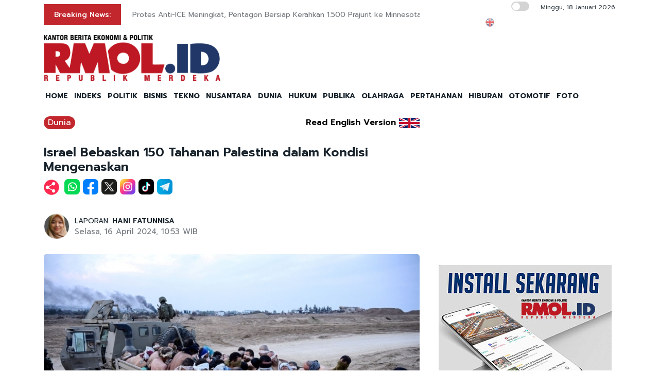

--- FILE ---
content_type: text/html; charset=UTF-8
request_url: https://rmol.id/dunia/read/2024/04/16/616929/israel-bebaskan-150-tahanan-palestina-dalam-kondisi-memilukan
body_size: 13759
content:
<!DOCTYPE html>
<html lang="id-ID">

<head>
	<title>Israel Bebaskan 150 Tahanan Palestina dalam Kondisi Mengenaskan</title>
	<!-- META -->
	<meta charset="utf-8">
	<meta name="viewport" content="width=device-width, initial-scale=1, shrink-to-fit=no">
	<meta name="description" content="Sebanyak 150 tahanan Palestina telah dibebaskan oleh Israel pada Senin (15/4). Namun kondisi mereka cukup memprihatinkan, dipenuhi luka bekas penganiayaan." />
	<meta name="news_keywords" content="Palestina, Israel, Gaza, UNRWA" />
	<meta name="robots" content="index,follow" />
	<meta name="googlebot-news" content="index,follow" />
	<meta name="googlebot" content="index,follow" />
	<meta name="google-site-verification" content="Xt1EiOiWJ2BHtqbhiwMcNKcxDAvhe4vcmgpdp0tnVjw" />
	<meta name="theme-color" content="#000" />
	<meta name="facebook-domain-verification" content="4dl7jmlorcs3ftj26hw4slh0mq5583" />
	<link rel="canonical" href="https://rmol.id/dunia/read/2024/04/16/616929/israel-bebaskan-150-tahanan-palestina-dalam-kondisi-mengenaskan" />
	<meta property="og:site_name" content="Rmol.id" />
			<link rel="amphtml" href="https://rmol.id/amp/2024/04/16/616929/israel-bebaskan-150-tahanan-palestina-dalam-kondisi-mengenaskan">				<meta property="og:type" content="article" />
			<meta property="og:title" content="Israel Bebaskan 150 Tahanan Palestina dalam Kondisi Mengenaskan" />
			<meta property="og:image" content="https://rmol.id/images/berita/normal/2024/04/59423_10554516042024_cdn4.premiumread(3).jpeg" />
			<meta property="og:image:type" content="image/jpeg" />
			<meta property="og:description" content="Sebanyak 150 tahanan Palestina telah dibebaskan oleh Israel pada Senin (15/4). Namun kondisi mereka cukup memprihatinkan, dipenuhi luka bekas penganiayaan." />
			<meta property="og:url" content="https://rmol.id/dunia/read/2024/04/16/616929/israel-bebaskan-150-tahanan-palestina-dalam-kondisi-mengenaskan" />
			<meta name="twitter:card" content="summary_large_image" />
			<meta name="twitter:description" content="Sebanyak 150 tahanan Palestina telah dibebaskan oleh Israel pada Senin (15/4). Namun kondisi mereka cukup memprihatinkan, dipenuhi luka bekas penganiayaan." />
			<meta name="twitter:image" content="https://rmol.id/images/berita/normal/2024/04/59423_10554516042024_cdn4.premiumread(3).jpeg" />
			<meta name="twitter:image:src" content="https://rmol.id/images/berita/normal/2024/04/59423_10554516042024_cdn4.premiumread(3).jpeg" />
			<meta name="twitter:title" content="Israel Bebaskan 150 Tahanan Palestina dalam Kondisi Mengenaskan" />
			<link rel="image_src" href="https://rmol.id/images/berita/normal/2024/04/59423_10554516042024_cdn4.premiumread(3).jpeg" />
	<!--::::: FAVICON ICON :::::::-->
	<link rel="icon" type="image/png" href="https://rmol.id/v4_assets/img/site/rmol-icon-72.png" />
	<!--::::: ALL CSS FILES :::::::-->
	<link rel="stylesheet" href="https://rmol.id/v4_assets/css/plugins/bootstrap.min.css">
	<link rel="stylesheet" href="https://rmol.id/v4_assets/css/plugins/animate.min.css">
		<!-- <link rel="stylesheet" href="https://rmol.id/v4_assets/css/plugins/fontawesome.css"> -->
	<script src="https://kit.fontawesome.com/e0c26a60ba.js" crossorigin="anonymous"></script>
	<link rel="stylesheet" href="https://rmol.id/v4_assets/css/plugins/modal-video.min.css">
	<link rel="stylesheet" href="https://rmol.id/v4_assets/css/plugins/owl.carousel.css">
	<link rel="stylesheet" href="https://rmol.id/v4_assets/css/plugins/slick.css">
	<link rel="stylesheet" href="https://rmol.id/v4_assets/css/plugins/stellarnav.css">
	<link rel="stylesheet" href="https://rmol.id/v4_assets/css/theme.css?v=777">
	<link rel="stylesheet" href="https://rmol.id/v4_assets/css/custom.css?v=777">
	<link rel="stylesheet" href="https://rmol.id/v4_assets/css/custom-dark.css?v=777">

	<link rel="stylesheet" href="https://rmol.id/v4_assets/js/countdown/css/jquery.countdown.css?v=777">
	<link rel="preconnect" href="https://fonts.gstatic.com">
	<link href="https://fonts.googleapis.com/css2?family=Prompt:ital,wght@0,400;0,500;0,600;0,700;1,400;1,500;1,600;1,700&display=swap" rel="stylesheet">
	<!-- For Comment Moderation -->


<!-- Start GA4 -->
<!-- Google tag (gtag.js) -->
<script async src="https://www.googletagmanager.com/gtag/js?id=G-RHBRVB1B8X"></script>
<script>
  window.dataLayer = window.dataLayer || [];
  function gtag(){dataLayer.push(arguments);}
  gtag('js', new Date());

  gtag('config', 'G-RHBRVB1B8X');
</script>
<!-- End GA4 -->

<!-- Google tag (gtag.js) -->
<script async src="https://www.googletagmanager.com/gtag/js?id=UA-140318307-1"></script>
<script>
  window.dataLayer = window.dataLayer || [];
  function gtag(){dataLayer.push(arguments);}
  gtag('js', new Date());

  gtag('config', 'UA-140318307-1');
</script>

<!-- End Google tag (gtag.js) -->


<meta name="yandex-verification" content="0c4aa58767da1cc0" />
<meta name="p:domain_verify" content="9aec0d864baac6bc60480935339b6bfe"/></head>

<body class="">
	<!--::::: PRELOADER START :::::::-->
	<!--<div class="preloader">
		<div>
			<div class="nb-spinner"></div>
		</div>
	</div>-->
	<!--::::: PRELOADER END :::::::-->
	<!--::::: SEARCH FORM START:::::::-->
	<div class="searching">
		<div class="container">
			<div class="row">
				<div class="col-8 text-center m-auto">
					<div class="v1search_form">
						<form action="https://rmol.id/search" method="post">
							<input type="text" name="keyword" placeholder="Search Here...">
							<button type="submit" class="cbtn1">Search</button>
						</form>
					</div>
				</div>
			</div>
		</div>
		<div class="close_btn"><i class="fa-solid fa-xmark"></i></div>
	</div>
	<!--:::::SEARCH FORM END :::::::-->
	<!--::::: TOP BAR START :::::::-->
	<div class="topbar white_bg" id="top">
		<div class="container">
			<div class="row">
				<div class="col-md-6 col-lg-8 align-self-center">
					<div class="trancarousel_area ">
						<p class="trand">Breaking News:</p>
						<div class="trancarousel owl-carousel nav_style1">
															<div class="trancarousel_item">
									<p><a href="https://rmol.id/dunia/read/2026/01/18/694223/protes-anti-ice-meningkat-pentagon-bersiap-kerahkan-1-500-prajurit-ke-minnesota">Protes Anti-ICE Meningkat, Pentagon Bersiap Kerahkan 1.500 Prajurit ke Minnesota</a></p>
								</div>
															<div class="trancarousel_item">
									<p><a href="https://rmol.id/read/2026/01/18/694222/polda-sulsel-kerahkan-pasukan-cari-pesawat-atr-400">Polda Sulsel Kerahkan Pasukan Cari Pesawat ATR 400</a></p>
								</div>
															<div class="trancarousel_item">
									<p><a href="https://rmol.id/hukum/read/2026/01/18/694221/heri-sudarmanto-beli-toyota-innova-zenix-pakai-duit-hasil-meras">Heri Sudarmanto Beli Toyota Innova Zenix Pakai Duit Hasil Meras</a></p>
								</div>
															<div class="trancarousel_item">
									<p><a href="https://rmol.id/nusantara/read/2026/01/18/694220/bni-raih-penghargaan-hari-desa-nasional-2026">BNI Raih Penghargaan Hari Desa Nasional 2026</a></p>
								</div>
															<div class="trancarousel_item">
									<p><a href="https://rmol.id/dunia/read/2026/01/18/694219/penjara-guatemala-dikuasai-napi-46-orang-disandera">Penjara Guatemala Dikuasai Napi, 46 Orang Disandera</a></p>
								</div>
													</div>
					</div>
				</div>
				<div class="col-md-6 col-lg-4 align-self-center">
					<div class="top_date_social text-right">
						<div class="paper_date ">
							<p>
																	<input type="checkbox" id="night-mode-toggle" class="night-mode-checkbox">
									<label for="night-mode-toggle" class="night-mode-label"></label>
									<button id="darkmode" type="button" class="button-default button-theme-desktop" onclick="toggleDark()">
										<span id="night" class="material-icons"><i class="fa-solid fa-moon"></i></span>
										<span id="light" class="material-icons"><i class="fa-solid fa-sun"></i></span>
									</button>
																Minggu, 18 Januari 2026							</p>
						</div>
						<div class="social1 ">
							<ul class="inline">
																	<li><a href="https://rmol-id.translate.goog/read/2024/04/16/616929/israel-bebaskan-150-tahanan-palestina-dalam-kondisi-mengenaskan?_x_tr_sl=id&_x_tr_tl=en&_x_tr_hl=en&_x_tr_pto=wapp" target="_blank"><img alt="Translate Berita Bahasa Inggris" title="Translate Berita Bahasa Inggris" src="https://rmol.id/v4_assets/img/icon/en-flag5.png"></a></li>
																<li><a href="https://www.facebook.com/KantorBeritaPolitikRMOL" target="_blank"><i class="fab fa-facebook"></i></a></li>
								<li><a href="https://www.instagram.com/rmol.id/" target="_blank"><i class="fab fa-instagram"></i></a></li>
								<li><a href="https://x.com/RMOL_id" target="_blank"><i class="fa-solid fa-x"></i></a></li>
								<li><a href="https://www.tiktok.com/@rmol.id" target="_blank"><i class="fa-brands fa-tiktok"></i></a></li>
								<li><a href="#" target="_blank"><i class="fab fa-youtube"></i></a></li>
								<li><a href="https://whatsapp.com/channel/0029VaHnTiBEwEjmlKAWkZ1e" target="_blank"><i class="fa-brands fa-whatsapp"></i></a></li>
								<li><a href="https://www.linkedin.com/company/19170572" target="_blank"><i class="fab fa-linkedin"></i></a></li>
								<li><a href="https://play.google.com/store/apps/details?id=id.rmol" target="_blank"><i class="fab fa-android"></i></a></li>
								<li><a href="https://apps.apple.com/us/app/rmol-id-republik-merdeka/id6468551512" target="_blank"><i class="fab fa-apple"></i></a></li>
							</ul>
						</div>
					</div>
				</div>
			</div>
		</div>
	</div>
	<!--::::: TOP BAR END :::::::-->
	<div class="border_black"></div>
		<!--::::: Logo and Header Top Visible on Desktop  :::::::-->
	<div class="logo_area dark-2 d-none d-sm-block white_bg">
		<div class="container">
			<div class="row">
				<div class="col-lg-4 align-self-center">
					<div class="logo"><a href="https://rmol.id/"><img id="main-logo" src="https://dashboard.rmol.id/assets/images/logo/08414905012026_04412501092025_berita-ekonomi-politik-terbaru.png" alt="rmol.id logo"></a></div>
					<div hidden class="dark-logo"><img hidden id="dark-logo" src="https://dashboard.rmol.id/assets/images/logo/07475918012025_logo-for-dark.png"></a></div>
					<div hidden class="light-logo"><img hidden id="light-logo" src="https://dashboard.rmol.id/assets/images/logo/08414905012026_04412501092025_berita-ekonomi-politik-terbaru.png"></a></div>
				</div>
				<div class="col-lg-8 align-right "><!-- Header Ad Desktop -->
					<div class="banner1">
											</div>
				</div>
			</div>
		</div>
	</div>
	<!--::::: LOGO AREA END :::::::-->
	<!--::::: MENU AREA START  :::::::-->
	<div class="main-menu" id="header">
		<!--<a href="#top" class="up_btn up_btn1"><i class="far fa-chevron-double-up"></i></a>-->
		<div class="main-nav clearfix is-ts-sticky">
			<div class="container">
				<div class="row justify-content-between">

					<div class="col-12 col-lg-12">
						<div class="logo d-sm-none">
							<a href="https://rmol.id/"><img id="main-logo-mobile" src="https://dashboard.rmol.id/assets/images/logo/08414905012026_04412501092025_berita-ekonomi-politik-terbaru.png" alt="rmol.id logo"></a>
						</div> <!-- Show XS -->

						<div class="menu_right">
															<div class="d-sm-none">
									<input type="checkbox" id="night-mode-toggle-mobile" class="night-mode-checkbox">
									<label for="night-mode-toggle-mobile" class="night-mode-label"></label>
									<button id="themeButton" class="button-default button-theme" type="button" onclick="toggleDark()"><i class="fa-solid fa-moon"></i></button>
								</div>
														<div class="newsprk_nav stellarnav">
								<ul id="newsprk_menu">
									<li><a href="https://rmol.id/">HOME</a></li>
									<li><a href="https://rmol.id/indeksberita">INDEKS</a></li>
																			<li><a href="https://rmol.id/rubrik/politik">POLITIK</a></li>
																			<li><a href="https://rmol.id/rubrik/bisnis">BISNIS</a></li>
																			<li><a href="https://rmol.id/rubrik/tekno">TEKNO</a></li>
																			<li><a href="https://rmol.id/rubrik/nusantara">NUSANTARA</a></li>
																			<li><a href="https://rmol.id/rubrik/dunia">DUNIA</a></li>
																			<li><a href="https://rmol.id/rubrik/hukum">HUKUM</a></li>
																			<li><a href="https://rmol.id/rubrik/publika">PUBLIKA</a></li>
																			<li><a href="https://rmol.id/rubrik/olahraga">OLAHRAGA</a></li>
																			<li><a href="https://rmol.id/rubrik/pertahanan">PERTAHANAN</a></li>
																			<li><a href="https://rmol.id/rubrik/hiburan">HIBURAN</a></li>
																			<li><a href="https://rmol.id/rubrik/otomotif">OTOMOTIF</a></li>
																		<li><a href="https://rmol.id/foto">FOTO</a></li>
									<li class="search_btn"><i class="fa-solid fa-magnifying-glass"></i></li>
								</ul>
							</div>
						</div>
					</div>
				</div>
			</div>
		</div>
	</div>
	<!--::::: MENU AREA END :::::::-->
	<div class="navbar navbar-shadow d-block d-sm-none ">
		<nav class="navbar-first navbar--scroll">
			<ul class="nav">
				<li class="nav__item"><a href="https://rmol.id/">HOME</a></li>
				<li class="nav__item"><a href="https://rmol.id/indeksberita">INDEKS</a></li>
									<li class="nav__item"><a href="https://rmol.id/rubrik/politik">POLITIK</a></li>
									<li class="nav__item"><a href="https://rmol.id/rubrik/bisnis">BISNIS</a></li>
									<li class="nav__item"><a href="https://rmol.id/rubrik/tekno">TEKNO</a></li>
									<li class="nav__item"><a href="https://rmol.id/rubrik/nusantara">NUSANTARA</a></li>
									<li class="nav__item"><a href="https://rmol.id/rubrik/dunia">DUNIA</a></li>
									<li class="nav__item"><a href="https://rmol.id/rubrik/hukum">HUKUM</a></li>
									<li class="nav__item"><a href="https://rmol.id/rubrik/publika">PUBLIKA</a></li>
									<li class="nav__item"><a href="https://rmol.id/rubrik/olahraga">OLAHRAGA</a></li>
									<li class="nav__item"><a href="https://rmol.id/rubrik/pertahanan">PERTAHANAN</a></li>
									<li class="nav__item"><a href="https://rmol.id/rubrik/hiburan">HIBURAN</a></li>
									<li class="nav__item"><a href="https://rmol.id/rubrik/otomotif">OTOMOTIF</a></li>
								<li class="nav__item"><a href="https://rmol.id/foto">FOTO</a></li>
				<li class="search_btn"><i class="fa-solid fa-magnifying-glass"></i></li>
			</ul>
		</nav>
	</div>

	<!-- Header Ad Mobile -->
	<div class="logo_area d-block d-sm-none white_bg">
		<div class="container">
			<div class="row">
				<div class="col-lg-12 align-right ">
					<div class="banner1">
						<br><div class="banner-300x250 mb10"><script async src="https://pagead2.googlesyndication.com/pagead/js/adsbygoogle.js?client=ca-pub-9478604167568640"
     crossorigin="anonymous"></script>
<!-- RMOL Leaderboard -->
<ins class="adsbygoogle"
     style="display:block"
     data-ad-client="ca-pub-9478604167568640"
     data-ad-slot="5274728580"
     data-ad-format="auto"
     data-full-width-responsive="true"></ins>
<script>
     (adsbygoogle = window.adsbygoogle || []).push({});
</script></div>					</div>
				</div>
			</div>
		</div>
	</div>
	<div class="mb10x">
		<div class="container">
			<div class="row">
				<div class="col-md-6 mb10x d-none d-sm-block"><!-- Top Banner Left -->
									</div>
				<div class="col-md-6 mb10x d-none d-sm-block"><!-- Top Banner Right -->
									</div>
			</div>
		</div>
	</div>
	<div class="mb10x">
		<div class="container">
			<div class="row">
				<div class="col-md-6 mb10x d-none d-sm-block"><!-- WING Side Left -->

									</div>
				<div class="col-md-6 mb10x d-none d-sm-block"><!-- WING Side Right -->

									</div>
			</div>
		</div>
	</div>
<!--::::: ARCHIVE AREA START :::::::-->
<div class="archives post post1 mt20">
    <div class="container">
        <div class="row">
            <div class="col-md-12 col-lg-8">
                                                            <div class="row">
                            <div class="col-3 col-md-8 col-lg-8  align-self-center">
                                <div class="page_category news-title-rubrik">
                                    <h4><a href="https://rmol.id/rubrik/dunia">Dunia</a></h4>
                                </div>
                            </div>
                            <div class="col-9 col-md-4 col-lg-4  d-sm-nonex" style="text-align:right">
                                                                    <span class="translate_text"><a href="https://rmol-id.translate.goog/read/2024/04/16/616929/israel-bebaskan-150-tahanan-palestina-dalam-kondisi-mengenaskan?_x_tr_sl=id&_x_tr_tl=en&_x_tr_hl=en&_x_tr_pto=wapp" target="_blank">Read English Version</a></span>
                                    <a href="https://rmol-id.translate.goog/read/2024/04/16/616929/israel-bebaskan-150-tahanan-palestina-dalam-kondisi-mengenaskan?_x_tr_sl=id&_x_tr_tl=en&_x_tr_hl=en&_x_tr_pto=wapp" target="_blank">
                                        <img class="translate_flag" alt="Translate Berita Bahasa Inggris" title="Translate Berita Bahasa Inggris" src="https://rmol.id/v4_assets/img/site/en-flag.png">
                                    </a>
                                                            </div>
                        </div>
                                        <div class="space-30"></div>
                    <div class="single_post_heading">
                        <h1>Israel Bebaskan 150 Tahanan Palestina dalam Kondisi Mengenaskan</h1>                    </div>
                                            <div class="social1 share-wrap">
                            <ul class="inline">
                                <li class="share-txt"><img class="sharing-button-news" src="https://rmol.id/v4_assets/img/icon/logo-share-rmol-id.png?v=3"></li>
                                <li><a href="https://api.whatsapp.com/send?text=https%3A%2F%2Frmol.id%2Fdunia%2Fread%2F2024%2F04%2F16%2F616929%2Fisrael-bebaskan-150-tahanan-palestina-dalam-kondisi-mengenaskan+Israel+Bebaskan+150+Tahanan+Palestina+dalam+Kondisi+Mengenaskan" target="_blank"><img class="sharing-button-news" src="https://rmol.id/v4_assets/img/icon/whatsapp.png"></a></li>
                                <li><a href="https://www.facebook.com/sharer/sharer.php?u=https%3A%2F%2Frmol.id%2Fdunia%2Fread%2F2024%2F04%2F16%2F616929%2Fisrael-bebaskan-150-tahanan-palestina-dalam-kondisi-mengenaskan" target="_blank"><img class="sharing-button-news" src="https://rmol.id/v4_assets/img/icon/facebook.png"></a></li>
                                <li><a href="https://twitter.com/intent/tweet?url=https%3A%2F%2Frmol.id%2Fdunia%2Fread%2F2024%2F04%2F16%2F616929%2Fisrael-bebaskan-150-tahanan-palestina-dalam-kondisi-mengenaskan&text=Israel+Bebaskan+150+Tahanan+Palestina+dalam+Kondisi+Mengenaskan" target="_blank"><img class="sharing-button-news" src="https://rmol.id/v4_assets/img/icon/x.png"></a></li>
                                <li><a href="https://www.instagram.com/rmol.id/" target="_blank"><img class="sharing-button-news" src="https://rmol.id/v4_assets/img/icon/instagram.png"></a></li>
                                <li><a href="https://www.tiktok.com/@rmol.id" target="_blank"><img class="sharing-button-news" src="https://rmol.id/v4_assets/img/icon/tiktok.png"></a></li>
                                <!-- <li><a href="https://www.youtube.com/channel/UCHnX2SBuwiuHy7kKjQJTohQ" target="_blank"><img class="sharing-button-news" src="https://rmol.id/v4_assets/img/icon/youtube.png"></a></li> -->
                                <li><a href="https://telegram.me/share/url?url=https%3A%2F%2Frmol.id%2Fdunia%2Fread%2F2024%2F04%2F16%2F616929%2Fisrael-bebaskan-150-tahanan-palestina-dalam-kondisi-mengenaskan&text=Israel+Bebaskan+150+Tahanan+Palestina+dalam+Kondisi+Mengenaskan" target="_blank"><img class="sharing-button-news" src="https://rmol.id/v4_assets/img/icon/telegram.png"></a></li>
                            </ul>
                        </div>
                    
                    <div class="space-10"></div>
                    
                    <div class="space-20"></div>
                    <div class="row">
                        <div class="col-md-6 align-self-center">
                                                            <div class="author">
                                    <div class="author_img">
                                        <div class="author_img_wrap">
                                            <img src="https://rmol.id/assets/images/wartawan/0907372356387963.jpg" alt=" LAPORAN: <a href='https://rmol.id/about/hani-fatunnisa-1'>HANI FATUNNISA</a>" />
                                        </div>
                                    </div>
                                     LAPORAN: <a href='https://rmol.id/about/hani-fatunnisa-1'>HANI FATUNNISA</a>                                    <ul>
                                        <li>Selasa, 16 April 2024, 10:53 WIB</li>
                                    </ul>
                                </div>
                                                    </div>
                        <div class="col-md-6 align-self-center">
                            <div class="author_social inline text-right">
                                <div class="sharethis-inline-share-buttons"></div>
                            </div>
                        </div>
                    </div>
                    <div class="space-30"></div>
                    <div class="news-photo">
                                                                                            <img class="border-radious5" src="https://rmol.id/images/berita/normal/2024/04/59423_10554516042024_cdn4.premiumread(3).jpeg" alt="Israel Bebaskan 150 Tahanan Palestina dalam Kondisi Mengenaskan">
                                                                <div class="space-10"></div>
                                <div class="news-photo-caption">Tentara Israel berdiri di dekat truk yang penuh dengan tahanan Palestina di Jalur Gaza pada 8 Desember 2023/Net</div>
                                <div class="space-10"></div>
                                                </div>

                    <div class="banner-300x250 mb10"><script async src="https://pagead2.googlesyndication.com/pagead/js/adsbygoogle.js?client=ca-pub-9478604167568640"
     crossorigin="anonymous"></script>
<!-- RMOL Middle1 -->
<ins class="adsbygoogle"
     style="display:block"
     data-ad-client="ca-pub-9478604167568640"
     data-ad-slot="2648565244"
     data-ad-format="auto"
     data-full-width-responsive="true"></ins>
<script>
     (adsbygoogle = window.adsbygoogle || []).push({});
</script></div><!-- Ads: News Content D - Mobile -->

                    <!-- News Part 1 -->
                    <div class="news_part_1">
                        <img style='height: 16px;' alt='rmol news logo' src='https://dashboard.rmol.id/assets/images/logo/07461304122020_15x.png'> Sebanyak 150 tahanan Palestina telah dibebaskan oleh Israel pada Senin (15/4). Namun kondisi mereka cukup memprihatinkan, dipenuhi luka bekas penganiayaan.                    </div>

                    <div class="space-10"></div>
                    <div class="border_black"></div>
                    <div class="space-10"></div>

                    <!-- Home di Bawah Slide -->
                    
                    <!-- Di Atas Berita Terkait> -->

                    
                    <div class="row">
                        <div class="col-md-3 col-lg-3 d-none d-sm-block">
                            <div class="banner-300x250 mb10"><script async src="https://pagead2.googlesyndication.com/pagead/js/adsbygoogle.js?client=ca-pub-9478604167568640"
     crossorigin="anonymous"></script>
<!-- RMOL Sky -->
<ins class="adsbygoogle"
     style="display:block"
     data-ad-client="ca-pub-9478604167568640"
     data-ad-slot="2609036792"
     data-ad-format="auto"
     data-full-width-responsive="true"></ins>
<script>
     (adsbygoogle = window.adsbygoogle || []).push({});
</script></div><!-- Ads: News Content A (Skycrapper Hidden on Mobile) -->
                        </div>
                        <div class="col-md-9 col-lg-9 col-xs-12">
                                                                    <div class="comment_list news-related-inside">
                                            <div class="row">
                                                <div class="col-12 col-lg-12 m-auto">
                                                    <h3>BERITA TERKAIT:</h3>
                                                                                                                <div class="single_comment">
                                                                <div class="comment_img">
                                                                    <a href="https://rmol.id/dunia/read/2026/01/17/694097/trump-resmikan-dewan-perdamaian-gaza-bergaya-kolonial"><img src="https://rmol.id/images/berita/mini/2026/01/thumb_201152_01091317012026_WhatsApp_Image_2026-01-17_at_00.58.05.jpeg" alt="Trump Resmikan Dewan Perdamaian Gaza Bergaya Kolonial"></a>
                                                                </div>
                                                                <div class="row news-related-inside-text">
                                                                    <div class="col-sm-12"> <a href="https://rmol.id/dunia/read/2026/01/17/694097/trump-resmikan-dewan-perdamaian-gaza-bergaya-kolonial">Trump Resmikan Dewan Perdamaian Gaza Bergaya Kolonial</a></div>
                                                                </div>
                                                                <div class="space-5"></div>
                                                            </div>
                                                            <div class="space-10"></div>
                                                                                                                <div class="single_comment">
                                                                <div class="comment_img">
                                                                    <a href="https://rmol.id/dunia/read/2026/01/14/693844/sugiono-palestina-jadi-pengingat-diplomasi-tak-boleh-kehilangan-nurani"><img src="https://rmol.id/images/berita/mini/2026/01/thumb_318376_07263314012026_Screenshot_2026-01-14-15-26-34-57_f9ee0578fe1cc94de7482bd41accb329.jpg" alt="Sugiono: Palestina Jadi Pengingat Diplomasi Tak Boleh Kehilangan Nurani"></a>
                                                                </div>
                                                                <div class="row news-related-inside-text">
                                                                    <div class="col-sm-12"> <a href="https://rmol.id/dunia/read/2026/01/14/693844/sugiono-palestina-jadi-pengingat-diplomasi-tak-boleh-kehilangan-nurani">Sugiono: Palestina Jadi Pengingat Diplomasi Tak Boleh Kehilangan Nurani</a></div>
                                                                </div>
                                                                <div class="space-5"></div>
                                                            </div>
                                                            <div class="space-10"></div>
                                                                                                                <div class="single_comment">
                                                                <div class="comment_img">
                                                                    <a href="https://rmol.id/dunia/read/2026/01/10/693394/spanyol-buka-opsi-kerahkan-pasukan-ke-ukraina-palestina"><img src="https://rmol.id/images/berita/mini/2026/01/thumb_370986_11060510012026_WhatsApp_Image_2026-01-10_at_10.20.28.jpeg" alt="Spanyol Buka Opsi Kerahkan Pasukan ke Ukraina-Palestina"></a>
                                                                </div>
                                                                <div class="row news-related-inside-text">
                                                                    <div class="col-sm-12"> <a href="https://rmol.id/dunia/read/2026/01/10/693394/spanyol-buka-opsi-kerahkan-pasukan-ke-ukraina-palestina">Spanyol Buka Opsi Kerahkan Pasukan ke Ukraina-Palestina</a></div>
                                                                </div>
                                                                <div class="space-5"></div>
                                                            </div>
                                                            <div class="space-10"></div>
                                                                                                                <div class="single_comment">
                                                                <div class="comment_img">
                                                                    <a href="https://rmol.id/dunia/read/2026/01/05/692741/dukungan-indonesia-untuk-palestina-tak-pernah-surut"><img src="https://rmol.id/images/berita/mini/2026/01/thumb_512994_03002205012026_WhatsApp_Image_2026-01-05_at_14.59.31.jpeg" alt="Dukungan Indonesia untuk Palestina Tak Pernah Surut"></a>
                                                                </div>
                                                                <div class="row news-related-inside-text">
                                                                    <div class="col-sm-12"> <a href="https://rmol.id/dunia/read/2026/01/05/692741/dukungan-indonesia-untuk-palestina-tak-pernah-surut">Dukungan Indonesia untuk Palestina Tak Pernah Surut</a></div>
                                                                </div>
                                                                <div class="space-5"></div>
                                                            </div>
                                                            <div class="space-10"></div>
                                                                                                                <div class="single_comment">
                                                                <div class="comment_img">
                                                                    <a href="https://rmol.id/dunia/read/2025/12/27/691745/israel-pecat-tentara-cadangan-yang-tabrak-warga-palestina-saat-shalat"><img src="https://rmol.id/images/berita/mini/2025/12/thumb_692916_07053727122025_WhatsApp_Image_2025-12-27_at_07.04.57.jpeg" alt="Israel Pecat Tentara Cadangan yang Tabrak Warga Palestina saat Shalat"></a>
                                                                </div>
                                                                <div class="row news-related-inside-text">
                                                                    <div class="col-sm-12"> <a href="https://rmol.id/dunia/read/2025/12/27/691745/israel-pecat-tentara-cadangan-yang-tabrak-warga-palestina-saat-shalat">Israel Pecat Tentara Cadangan yang Tabrak Warga Palestina saat Shalat</a></div>
                                                                </div>
                                                                <div class="space-5"></div>
                                                            </div>
                                                            <div class="space-10"></div>
                                                                                                    </div>
                                            </div>
                                        </div>
                            
                            <div class="border_black"></div>

                            <!-- News Part 2 -->
                            <br>Juru bicara Crossings Authority, Hisham Adwan mengatakan para tahanan Gaza telah dibebaskan melalui perbatasan Kerem Shalom. <br><br>
                            <!-- Di Bawah Berita Terkait + 3 paragraf -->
                            <div style="tex-align:center"><div class="banner-300x250 mb10"><script async src="https://pagead2.googlesyndication.com/pagead/js/adsbygoogle.js?client=ca-pub-9478604167568640"
     crossorigin="anonymous"></script>
<!-- RMOL Middle2 -->
<ins class="adsbygoogle"
     style="display:block"
     data-ad-client="ca-pub-9478604167568640"
     data-ad-slot="7795878310"
     data-ad-format="auto"
     data-full-width-responsive="true"></ins>
<script>
     (adsbygoogle = window.adsbygoogle || []).push({});
</script></div></div>

                            <!-- News Part 2.5 -->
                            “Sejak dini hari, 150 tahanan dari berbagai wilayah Jalur Gaza yang ditahan oleh pendudukan Israel telah dibebaskan,” ujarnya, seperti dimuat <i>Reuters. </i><br><br>Adwan mengungkap kondisi para tahanan dalam keadaan tidak baik dan beberapa dari mereka telah dirujuk ke rumah sakit untuk mendapat perawatan. <br>
                            <!-- Ads: News Content B -->
                            <div class="banner-300x250 mb10"><script async src="https://pagead2.googlesyndication.com/pagead/js/adsbygoogle.js?client=ca-pub-9478604167568640"
     crossorigin="anonymous"></script>
<!-- RMOL Middle3 -->
<ins class="adsbygoogle"
     style="display:block"
     data-ad-client="ca-pub-9478604167568640"
     data-ad-slot="7728305994"
     data-ad-format="auto"
     data-full-width-responsive="true"></ins>
<script>
     (adsbygoogle = window.adsbygoogle || []).push({});
</script></div>
                            <!-- News Part 3 (last) -->
                            <br>"Sangat terlihat adanya penganiayaan parah terhadap para tahanan ini, beberapa dari mereka dikirim ke Rumah Sakit Abu Yousef al-Najjar untuk perawatan di Rafah," kata Adwan. <br><br>Salah satu tahanan yang tidak ingin diungkap namanya mengaku bahwa ia dan temannya dipukuli dan disiksa di penjara Israel.<br><br>"Saya harus berlutut selama (hampir dua bulan), dari jam lima pagi sampai jam 10 malam, dengan mata tertutup dan tangan terikat,” ujarnya. <br><br>"Tentara Israel melepaskan anjing-anjing ke arah kami untuk menyerang kami. Mereka (tentara) memukuli dan menyiksa kami," kata dia lagi. <br><br>Bulan lalu, Otoritas Penyeberangan Gaza mengatakan 56 tahanan Palestina yang dibebaskan dari penjara Israel juga pulang dengan kondisi luka-luka. <br><br>Militer Israel membantah melakukan penganiayaan dan menegaskan bahwa para tahanan diperlakukan sesuai dengan hukum internasional. <br><br>Kepala Badan Pengungsi PBB di Palestina (UNRWA), Philippe Lazzarini, mengatakan warga Gaza yang ditahan oleh pasukan Israel mengalami trauma total setelah dibebaskan. <br><br>"Mereka menerima berbagai macam perlakuan buruk termasuk ancaman sengatan listrik, difoto dalam keadaan telanjang, kurang tidur dan penggunaan anjing untuk mengintimidasi mereka," ungkap Lazzarini dalam sebuah pernyataan bulan lalu. <img alt="rmol news logo article" src="https://dashboard.rmol.id/assets/images/logo/10441704062019_akhir.png"><br><br>                                                                    <div class="comment_list news-related-inside mt20">
                                            <div class="row">
                                                <div class="col-12 col-lg-12 m-auto">
                                                    <h3>BACA JUGA:</h3>
                                                                                                                <div class="single_comment mb10">
                                                                <div class="comment_img">
                                                                    <a href="https://rmol.id/dunia/read/2025/12/25/691528/aktivis-swedia-ditangkap-saat-aksi-bela-palestina-di-london"><img src="https://rmol.id/images/berita/mini/2025/12/thumb_29831_02090525122025_WhatsApp_Image_2025-12-25_at_01.47.26.jpeg" alt="Aktivis Swedia Ditangkap saat Aksi Bela Palestina di London"></a>
                                                                </div>
                                                                <div class="row news-related-inside-text">
                                                                    <div class="col-sm-12"> <a href="https://rmol.id/dunia/read/2025/12/25/691528/aktivis-swedia-ditangkap-saat-aksi-bela-palestina-di-london">Aktivis Swedia Ditangkap saat Aksi Bela Palestina di London</a></div>
                                                                </div>
                                                                <div class="space-5"></div>
                                                            </div>
                                                                                                                <div class="single_comment mb10">
                                                                <div class="comment_img">
                                                                    <a href="https://rmol.id/dunia/read/2025/12/14/690244/laporan-pbb-ungkap-israel-terus-caplok-wilayah-palestina"><img src="https://rmol.id/images/berita/mini/2025/12/thumb_925442_01062114122025_WhatsApp_Image_2025-12-14_at_00.27.34.jpeg" alt="Laporan PBB Ungkap Israel Terus Caplok Wilayah Palestina"></a>
                                                                </div>
                                                                <div class="row news-related-inside-text">
                                                                    <div class="col-sm-12"> <a href="https://rmol.id/dunia/read/2025/12/14/690244/laporan-pbb-ungkap-israel-terus-caplok-wilayah-palestina">Laporan PBB Ungkap Israel Terus Caplok Wilayah Palestina</a></div>
                                                                </div>
                                                                <div class="space-5"></div>
                                                            </div>
                                                                                                    </div>
                                            </div>
                                        </div>
                                                        <div class="news-editor mt20">EDITOR: <a href="https://rmol.id/about/haniaja-9">HANI FATUNNISA</a></div>                                                            <div class="social1 share-wrap">
                                    <ul class="inline">
                                        <li class="share-txt"><img class="sharing-button-news" src="https://rmol.id/v4_assets/img/icon/logo-share-rmol-id.png?v=3"></li>
                                        <li><a href="https://api.whatsapp.com/send?text=https%3A%2F%2Frmol.id%2Fdunia%2Fread%2F2024%2F04%2F16%2F616929%2Fisrael-bebaskan-150-tahanan-palestina-dalam-kondisi-mengenaskan+Israel+Bebaskan+150+Tahanan+Palestina+dalam+Kondisi+Mengenaskan" target="_blank"><img class="sharing-button-news" src="https://rmol.id/v4_assets/img/icon/whatsapp.png"></a></li>
                                        <li><a href="https://www.facebook.com/sharer/sharer.php?u=https%3A%2F%2Frmol.id%2Fdunia%2Fread%2F2024%2F04%2F16%2F616929%2Fisrael-bebaskan-150-tahanan-palestina-dalam-kondisi-mengenaskan" target="_blank"><img class="sharing-button-news" src="https://rmol.id/v4_assets/img/icon/facebook.png"></a></li>
                                        <li><a href="https://twitter.com/intent/tweet?url=https%3A%2F%2Frmol.id%2Fdunia%2Fread%2F2024%2F04%2F16%2F616929%2Fisrael-bebaskan-150-tahanan-palestina-dalam-kondisi-mengenaskan&text=Israel+Bebaskan+150+Tahanan+Palestina+dalam+Kondisi+Mengenaskan" target="_blank"><img class="sharing-button-news" src="https://rmol.id/v4_assets/img/icon/x.png"></a></li>
                                        <li><a href="https://www.instagram.com/rmol.id/" target="_blank"><img class="sharing-button-news" src="https://rmol.id/v4_assets/img/icon/instagram.png"></a></li>
                                        <li><a href="https://www.tiktok.com/@rmol_id" target="_blank"><img class="sharing-button-news" src="https://rmol.id/v4_assets/img/icon/tiktok.png"></a></li>
                                        <!-- <li><a href="https://www.youtube.com/channel/UCHnX2SBuwiuHy7kKjQJTohQ" target="_blank"><img class="sharing-button-news" src="https://rmol.id/v4_assets/img/icon/youtube.png"></a></li> -->
                                        <li><a href="https://telegram.me/share/url?url=https%3A%2F%2Frmol.id%2Fdunia%2Fread%2F2024%2F04%2F16%2F616929%2Fisrael-bebaskan-150-tahanan-palestina-dalam-kondisi-mengenaskan&text=Israel+Bebaskan+150+Tahanan+Palestina+dalam+Kondisi+Mengenaskan" target="_blank"><img class="sharing-button-news" src="https://rmol.id/v4_assets/img/icon/telegram.png"></a></li>
                                    </ul>
                                </div>
                            
                            <div class="space-10"></div>

                            
                            <div class="banner-300x250 mb10"><script async src="https://pagead2.googlesyndication.com/pagead/js/adsbygoogle.js?client=ca-pub-9478604167568640"
     crossorigin="anonymous"></script>
<!-- RMOL LastArt -->
<ins class="adsbygoogle"
     style="display:block"
     data-ad-client="ca-pub-9478604167568640"
     data-ad-slot="9022401909"
     data-ad-format="auto"
     data-full-width-responsive="true"></ins>
<script>
     (adsbygoogle = window.adsbygoogle || []).push({});
</script>
</div><!-- Ads: News Content C -->

                        </div>
                    </div>

                    <div class="space-10"></div>

                                            <div class="tags">
                            <ul class="inline">
                                <li class="tag_list"><i class="fas fa-tag"></i> TAGS</li>
                                <li><a href="https://rmol.id/tag/Palestina">PALESTINA</a></li><li><a href="https://rmol.id/tag/Israel">ISRAEL</a></li><li><a href="https://rmol.id/tag/Gaza">GAZA</a></li><li><a href="https://rmol.id/tag/UNRWA">UNRWA</a></li>                            </ul>
                        </div>
                        <div class="space-10"></div>
                    
                
                <!-- Bawaslu Video Iframe-->
                
                <div class="d-block align-self-center d-sm-none"></div><!-- News Under Hashtag [Mobile] -->

                <div class="border_black"></div>

                <div class="space-40"></div>

                                    <div class="next_prev">
                        <div class="row">
                                                            <div class="col-lg-6 align-self-center">
                                    <div class="next_prv_single border_left3">
                                        <p>< SEBELUMNYA</p>
                                        <h3><a href="https://rmol.id/dunia/read/2026/01/18/694199/trump-ancam-kenakan-tarif-25-persen-ke-delapan-negara-eropa">Trump Ancam Kenakan Tarif 25 Persen ke Delapan Negara Eropa</a></h3>
                                    </div>
                                </div>
                                                            <div class="col-lg-6 align-self-center">
                                    <div class="next_prv_single border_left3">
                                        <p>BERIKUTNYA ></p>
                                        <h3><a href="https://rmol.id/dunia/read/2026/01/18/694193/tujuh-kali-menang-pilpres-museveni-lanjutkan-dominasi-kekuasaan-di-uganda">Tujuh Kali Menang Pilpres, Museveni Lanjutkan Dominasi Kekuasaan di Uganda</a></h3>
                                    </div>
                                </div>
                                                    </div>
                    </div>
                
                <div class="space-10"></div>

                <!-- Native Ads Di Atas Kolom Komentar -->

                <div class="space-10"></div>

                <!--:::::  COMMENT Facebook FORM AREA START - read_new :::::::-->
                <div class="comment_form">
                    <div class="row">
                        <div class="col-12 col-lg-12 m-auto">
                            <div id="fb-root"></div>
                            <script async defer crossorigin="anonymous" src="https://connect.facebook.net/en_US/sdk.js#xfbml=1&version=v14.0&appId=593163638143624&autoLogAppEvents=1" nonce="ZQc4Q5BS"></script>
                            <div class="fb-comments" data-href="https://rmol.id/dunia/read/2024/04/16/616929/israel-bebaskan-150-tahanan-palestina-dalam-kondisi-mengenaskan" data-width="700" data-numposts="5"></div>
                        </div>
                    </div>
                </div>

                <div class="space-20"></div>
                <div class="text-center border mb-4 mt-4 rounded"><p class="fs-7 m-0 p-3">Temukan berita-berita hangat terpercaya dari Kantor Berita Politik RMOL di <a href="https://news.google.com/publications/CAAqBwgKMPnniQswxPybAw?ceid=ID:id&oc=3&r=1" class="fw-bold" target="_blank"><b>Google News</b></a>.<br>Untuk mengikuti silakan klik tanda bintang.</p></div>
                <div class="space-20"></div>

                <!-- Follow Social Media-->
                <div class="widget_tab  md-mt-30 mb30">
                    <div class="heading">
                        <h2 class="widget-title">FOLLOW US</h2>
                    </div>
                    <div class="footer-share">
                        <div class="sharing-button">
                            <a href="https://www.facebook.com/KantorBeritaPolitikRMOL" title="Facebook RMOL.ID" target="_blank"><img alt="Facebook Sharing Button" src="https://rmol.id/v4_assets/img/icon/facebook.png"></a>
                        </div>
                        <div class="sharing-button">
                            <a href="https://twitter.com/RMOL_id" title="X RMOL.ID" target="_blank"><img alt="X Sharing Button" src="https://rmol.id/v4_assets/img/icon/x.png"></a>
                        </div>
                        <div class="sharing-button">
                            <a href="https://www.instagram.com/rmol.id" title="Instagram RMOL.ID" target="_blank"><img alt="Instagram Sharing Button" src="https://rmol.id/v4_assets/img/icon/instagram.png"></a>
                        </div>
                        <div class="sharing-button">
                            <a href="https://www.tiktok.com/@rmol.id" title="Tiktok RMOL.ID" target="_blank"><img alt="Tiktok Sharing Button" src="https://rmol.id/v4_assets/img/icon/tiktok.png"></a>
                        </div>
                        <div class="sharing-button">
                            <a href="#" title="Youtube RMOL.ID" target="_blank"><img alt="Youtube Sharing Button" src="https://rmol.id/v4_assets/img/icon/youtube.png"></a>
                        </div>
                        <div class="sharing-button">
                            <a href="https://whatsapp.com/channel/0029VaHnTiBEwEjmlKAWkZ1e" title="WhatsApp Channel RMOL.ID" target="_blank"><img alt="WhatsApp Channel Button" src="https://rmol.id/v4_assets/img/icon/whatsapp.png"></a>
                        </div>
                    </div>
                </div>

                <div class="space-20"></div>

                <!--::::: Artikel Lain START :::::::-->
                <div>
                    <div class="row">
                        <div class="col-12">
                            <div class="heading">
                                <h2 class="widget-title">ARTIKEL LAINNYA</h2>
                            </div>
                        </div>
                    </div>
                    <div class="row justify-content-center">
                                                        <div class="col-md-6 col-lg-6">
                                    <div class="single_post post_type3 galeri-other mb30 list-view">
                                        <div class="post_img">
                                            <a href="https://rmol.id/dunia/read/2026/01/18/694174/as-tuduh-reaksi-eropa-berlebihan-soal-greenland"><img src="https://rmol.id/images/berita/thumb/2026/01/thumb_136933_02214918012026_trump_afp.jpeg" alt="AS Tuduh Reaksi Eropa Berlebihan soal Greenland"></a>
                                        </div>
                                        <div class="single_post_text">
                                            <div class="meta4"><a href="https://rmol.id/rubrik/dunia">Dunia</a></div>
                                            <h4><a href="https://rmol.id/dunia/read/2026/01/18/694174/as-tuduh-reaksi-eropa-berlebihan-soal-greenland">AS Tuduh Reaksi Eropa Berlebihan soal Greenland</a></h4>
                                            <div class="space-10"></div>
                                        </div>
                                    </div>
                                </div>
                                                        <div class="col-md-6 col-lg-6">
                                    <div class="single_post post_type3 galeri-other mb30 list-view">
                                        <div class="post_img">
                                            <a href="https://rmol.id/dunia/read/2026/01/18/694167/ribuan-warga-denmark-tolak-rencana-trump-kuasai-greenland"><img src="https://rmol.id/images/berita/thumb/2026/01/thumb_805630_12214818012026_demo_denmark.jpeg" alt="Ribuan Warga Denmark Tolak Rencana Trump Kuasai Greenland"></a>
                                        </div>
                                        <div class="single_post_text">
                                            <div class="meta4"><a href="https://rmol.id/rubrik/dunia">Dunia</a></div>
                                            <h4><a href="https://rmol.id/dunia/read/2026/01/18/694167/ribuan-warga-denmark-tolak-rencana-trump-kuasai-greenland">Ribuan Warga Denmark Tolak Rencana Trump Kuasai Greenland</a></h4>
                                            <div class="space-10"></div>
                                        </div>
                                    </div>
                                </div>
                                                        <div class="col-md-6 col-lg-6">
                                    <div class="single_post post_type3 galeri-other mb30 list-view">
                                        <div class="post_img">
                                            <a href="https://rmol.id/dunia/read/2026/01/17/694161/trump-ancam-kenakan-tarif-ke-negara-yang-tak-sejalan-soal-greenland"><img src="https://rmol.id/images/berita/thumb/2026/01/thumb_222903_10544917012026_WhatsApp_Image_2026-01-17_at_22.30.56.jpeg" alt="Trump Ancam Kenakan Tarif ke Negara yang Tak Sejalan soal Greenland"></a>
                                        </div>
                                        <div class="single_post_text">
                                            <div class="meta4"><a href="https://rmol.id/rubrik/dunia">Dunia</a></div>
                                            <h4><a href="https://rmol.id/dunia/read/2026/01/17/694161/trump-ancam-kenakan-tarif-ke-negara-yang-tak-sejalan-soal-greenland">Trump Ancam Kenakan Tarif ke Negara yang Tak Sejalan soal Greenland</a></h4>
                                            <div class="space-10"></div>
                                        </div>
                                    </div>
                                </div>
                                                        <div class="col-md-6 col-lg-6">
                                    <div class="single_post post_type3 galeri-other mb30 list-view">
                                        <div class="post_img">
                                            <a href="https://rmol.id/dunia/read/2026/01/17/694138/kepala-cia-temui-pemimpin-sementara-venezuela-di-caracas"><img src="https://rmol.id/images/berita/thumb/2026/01/thumb_17718_02313117012026_1768436786-picsayv.jpg" alt="Kepala CIA Temui Pemimpin Sementara Venezuela di Caracas"></a>
                                        </div>
                                        <div class="single_post_text">
                                            <div class="meta4"><a href="https://rmol.id/rubrik/dunia">Dunia</a></div>
                                            <h4><a href="https://rmol.id/dunia/read/2026/01/17/694138/kepala-cia-temui-pemimpin-sementara-venezuela-di-caracas">Kepala CIA Temui Pemimpin Sementara Venezuela di Caracas</a></h4>
                                            <div class="space-10"></div>
                                        </div>
                                    </div>
                                </div>
                                                        <div class="col-md-6 col-lg-6">
                                    <div class="single_post post_type3 galeri-other mb30 list-view">
                                        <div class="post_img">
                                            <a href="https://rmol.id/dunia/read/2026/01/17/694115/robert-de-niro-donald-trump-bukan-sekadar-penjahat-dia-alien"><img src="https://rmol.id/images/berita/thumb/2026/01/thumb_754140_07291217012026_WhatsApp_Image_2026-01-17_at_07.02.42.jpeg" alt="Robert De Niro: Donald Trump Bukan Sekadar Penjahat, Dia Alien"></a>
                                        </div>
                                        <div class="single_post_text">
                                            <div class="meta4"><a href="https://rmol.id/rubrik/dunia">Dunia</a></div>
                                            <h4><a href="https://rmol.id/dunia/read/2026/01/17/694115/robert-de-niro-donald-trump-bukan-sekadar-penjahat-dia-alien">Robert De Niro: Donald Trump Bukan Sekadar Penjahat, Dia Alien</a></h4>
                                            <div class="space-10"></div>
                                        </div>
                                    </div>
                                </div>
                                                        <div class="col-md-6 col-lg-6">
                                    <div class="single_post post_type3 galeri-other mb30 list-view">
                                        <div class="post_img">
                                            <a href="https://rmol.id/dunia/read/2026/01/17/694097/trump-resmikan-dewan-perdamaian-gaza-bergaya-kolonial"><img src="https://rmol.id/images/berita/thumb/2026/01/thumb_201152_01091317012026_WhatsApp_Image_2026-01-17_at_00.58.05.jpeg" alt="Trump Resmikan Dewan Perdamaian Gaza Bergaya Kolonial"></a>
                                        </div>
                                        <div class="single_post_text">
                                            <div class="meta4"><a href="https://rmol.id/rubrik/dunia">Dunia</a></div>
                                            <h4><a href="https://rmol.id/dunia/read/2026/01/17/694097/trump-resmikan-dewan-perdamaian-gaza-bergaya-kolonial">Trump Resmikan Dewan Perdamaian Gaza Bergaya Kolonial</a></h4>
                                            <div class="space-10"></div>
                                        </div>
                                    </div>
                                </div>
                                            </div>
                </div>
                <!--::::: Galeri Lain END :::::::-->

            </div>
            <div class="col-lg-4 col-md-12">
                
<!-- Sidebar Super Top Desktop -->

<div class="banner-300x250 mb10"><script async src="https://pagead2.googlesyndication.com/pagead/js/adsbygoogle.js?client=ca-pub-9478604167568640"
     crossorigin="anonymous"></script>
<!-- RMOL ML_Sidebar1 -->
<ins class="adsbygoogle"
     style="display:block"
     data-ad-client="ca-pub-9478604167568640"
     data-ad-slot="7709320236"
     data-ad-format="auto"
     data-full-width-responsive="true"></ins>
<script>
     (adsbygoogle = window.adsbygoogle || []).push({});
</script></div>
<!-- Ads: News Sidebar A - Premium Ad -->
<div class="ads margin-bottom-5 mb20 ads-responsive text-center bg-white">
	<div class="ads mb10 text-center"><a target="_blank" href="#"><img alt="APPS RMOL.ID" title="APPS RMOL.ID" src="https://dashboard.rmol.id/assets/images/banner/10404423092024_apps-rmol.jpg"></a></div> <!-- Ads: Abs Banner -->

	<a target="_blank" href="https://apps.apple.com/us/app/rmol-id-republik-merdeka/id6468551512">
		<img alt="Apple" title="Apple" src="https://dashboard.rmol.id/assets/images/banner/04304505102023_ios.png"></a>
	<a target="_blank" href="https://play.google.com/store/apps/details?id=id.rmol&pli=1">
		<img alt="Android" title="Android" src="https://dashboard.rmol.id/assets/images/banner/04300705102023_andro.png"></a>
	 <!-- Ads: Apps Banner Bottom-->
</div>


<div class="widget_tab side-head md-mt-30">
	<ul class="nav nav-tabs">
		<li><a class="active" data-toggle="tab" href="#post1">TOP SEVEN</a></li>
	</ul>
	<div class="tab-content">
		<div id="post1" class="tab-pane fade show in active">
			<div class="widget tab_widgets">
									<div class="single_post widgets_small widget_small_pop side_list">
						<div class="post_img">
							<div class="img_wrap">
								<a href="https://rmol.id/politik/read/2026/01/17/694100/sp3-eggi-sudjana-banjir-komentar-nyinyir-warganet">
									<img src="https://rmol.id/images/berita/mini/2026/01/thumb_276521_02375617012026_image_750x_69522c09911b1.jpg" alt="SP3 Eggi Sudjana Banjir Komentar Nyinyir Warganet">
								</a>
							</div>
							<span class="tranding tranding_border">1</span>
						</div>
						<div class="single_post_text">
							<h4><a href="https://rmol.id/politik/read/2026/01/17/694100/sp3-eggi-sudjana-banjir-komentar-nyinyir-warganet">SP3 Eggi Sudjana Banjir Komentar Nyinyir Warganet</a></h4>
							<div class="meta2 meta_separator1"> <a href="https://rmol.id/rubrik/politik">Politik</a>
								<a href="#">17 Januari 2026 02:12</a>
							</div>
						</div>
					</div>
					<div class="space-15"></div>
					<div class="border_black"></div>
					<div class="space-15"></div>
										<div class="single_post widgets_small widget_small_pop side_list">
						<div class="post_img">
							<div class="img_wrap">
								<a href="https://rmol.id/read/2026/01/17/694133/bripda-rio-brimob-polda-aceh-yang-disersi-pilih-gabung-tentara-rusia">
									<img src="https://rmol.id/images/berita/mini/2026/01/thumb_547883_12451817012026_1768436786-picsayrus.jpg" alt="Bripda Rio, Brimob Polda Aceh yang Disersi Pilih Gabung Tentara Rusia">
								</a>
							</div>
							<span class="tranding tranding_border">2</span>
						</div>
						<div class="single_post_text">
							<h4><a href="https://rmol.id/read/2026/01/17/694133/bripda-rio-brimob-polda-aceh-yang-disersi-pilih-gabung-tentara-rusia">Bripda Rio, Brimob Polda Aceh yang Disersi Pilih Gabung Tentara Rusia</a></h4>
							<div class="meta2 meta_separator1"> <a href="https://rmol.id/rubrik/presisi">Presisi</a>
								<a href="#">17 Januari 2026 12:42</a>
							</div>
						</div>
					</div>
					<div class="space-15"></div>
					<div class="border_black"></div>
					<div class="space-15"></div>
										<div class="single_post widgets_small widget_small_pop side_list">
						<div class="post_img">
							<div class="img_wrap">
								<a href="https://rmol.id/read/2026/01/17/694120/penghormatan-terakhir-untuk-sang-bhayangkara-brigjen-anumerta-ary-satriyan-dimakamkan-secara-kedinasan">
									<img src="https://rmol.id/images/berita/mini/2026/01/thumb_55270_09105017012026_tii.jpeg" alt="Penghormatan Terakhir untuk Sang Bhayangkara: Brigjen Anumerta Ary Satriyan Dimakamkan secara Kedinasan">
								</a>
							</div>
							<span class="tranding tranding_border">3</span>
						</div>
						<div class="single_post_text">
							<h4><a href="https://rmol.id/read/2026/01/17/694120/penghormatan-terakhir-untuk-sang-bhayangkara-brigjen-anumerta-ary-satriyan-dimakamkan-secara-kedinasan">Penghormatan Terakhir untuk Sang Bhayangkara: Brigjen Anumerta Ary Satriyan Dimakamkan secara Kedinasan</a></h4>
							<div class="meta2 meta_separator1"> <a href="https://rmol.id/rubrik/presisi">Presisi</a>
								<a href="#">17 Januari 2026 09:06</a>
							</div>
						</div>
					</div>
					<div class="space-15"></div>
					<div class="border_black"></div>
					<div class="space-15"></div>
										<div class="single_post widgets_small widget_small_pop side_list">
						<div class="post_img">
							<div class="img_wrap">
								<a href="https://rmol.id/nusantara/read/2026/01/17/694151/daftar-nama-penumpang-dan-kru-pesawat-atr-400-hilang-kontak-disewa-kementerian-kp">
									<img src="https://rmol.id/images/berita/mini/2026/01/thumb_996144_07443117012026_a.jpg" alt="Daftar Nama Penumpang dan Kru Pesawat ATR-400 Hilang Kontak Disewa Kementerian KP">
								</a>
							</div>
							<span class="tranding tranding_border">4</span>
						</div>
						<div class="single_post_text">
							<h4><a href="https://rmol.id/nusantara/read/2026/01/17/694151/daftar-nama-penumpang-dan-kru-pesawat-atr-400-hilang-kontak-disewa-kementerian-kp">Daftar Nama Penumpang dan Kru Pesawat ATR-400 Hilang Kontak Disewa Kementerian KP</a></h4>
							<div class="meta2 meta_separator1"> <a href="https://rmol.id/rubrik/nusantara">Nusantara</a>
								<a href="#">17 Januari 2026 19:40</a>
							</div>
						</div>
					</div>
					<div class="space-15"></div>
					<div class="border_black"></div>
					<div class="space-15"></div>
												<div class="single_post widgets_small widget_small_pop side_list">
								<div class="post_img">
									<div class="img_wrap">
										<a href="https://rmol.id/politik/read/2026/01/17/694131/legislator-golkar-isra-miraj-harus-jadi-momentum-refleksi-moral-politisi">
											<img src="https://rmol.id/images/berita/mini/2026/01/thumb_425966_12162417012026_1768436786-picsaydp.jpg" alt="Legislator Golkar: Isra Miraj Harus Jadi Momentum Refleksi Moral Politisi">
										</a>
									</div>
									<span class="tranding tranding_border">5</span>
								</div>
								<div class="single_post_text">
									<h4><a href="https://rmol.id/politik/read/2026/01/17/694131/legislator-golkar-isra-miraj-harus-jadi-momentum-refleksi-moral-politisi">Legislator Golkar: Isra Miraj Harus Jadi Momentum Refleksi Moral Politisi</a></h4>
									<div class="meta2 meta_separator1"> <a href="https://rmol.id/rubrik/politik">Politik</a>
										<a href="#">17 Januari 2026 12:14</a>
									</div>
								</div>
							</div>
							<div class="space-15"></div>
							<div class="border_black"></div>
							<div class="space-15"></div>
									<div class="single_post widgets_small widget_small_pop side_list">
						<div class="post_img">
							<div class="img_wrap">
								<a href="https://rmol.id/dunia/read/2026/01/17/694097/trump-resmikan-dewan-perdamaian-gaza-bergaya-kolonial">
									<img src="https://rmol.id/images/berita/mini/2026/01/thumb_201152_01091317012026_WhatsApp_Image_2026-01-17_at_00.58.05.jpeg" alt="Trump Resmikan Dewan Perdamaian Gaza Bergaya Kolonial">
								</a>
							</div>
							<span class="tranding tranding_border">6</span>
						</div>
						<div class="single_post_text">
							<h4><a href="https://rmol.id/dunia/read/2026/01/17/694097/trump-resmikan-dewan-perdamaian-gaza-bergaya-kolonial">Trump Resmikan Dewan Perdamaian Gaza Bergaya Kolonial</a></h4>
							<div class="meta2 meta_separator1"> <a href="https://rmol.id/rubrik/dunia">Dunia</a>
								<a href="#">17 Januari 2026 01:01</a>
							</div>
						</div>
					</div>
					<div class="space-15"></div>
					<div class="border_black"></div>
					<div class="space-15"></div>
										<div class="single_post widgets_small widget_small_pop side_list">
						<div class="post_img">
							<div class="img_wrap">
								<a href="https://rmol.id/dunia/read/2026/01/17/694115/robert-de-niro-donald-trump-bukan-sekadar-penjahat-dia-alien">
									<img src="https://rmol.id/images/berita/mini/2026/01/thumb_754140_07291217012026_WhatsApp_Image_2026-01-17_at_07.02.42.jpeg" alt="Robert De Niro: Donald Trump Bukan Sekadar Penjahat, Dia Alien">
								</a>
							</div>
							<span class="tranding tranding_border">7</span>
						</div>
						<div class="single_post_text">
							<h4><a href="https://rmol.id/dunia/read/2026/01/17/694115/robert-de-niro-donald-trump-bukan-sekadar-penjahat-dia-alien">Robert De Niro: Donald Trump Bukan Sekadar Penjahat, Dia Alien</a></h4>
							<div class="meta2 meta_separator1"> <a href="https://rmol.id/rubrik/dunia">Dunia</a>
								<a href="#">17 Januari 2026 07:27</a>
							</div>
						</div>
					</div>
					<div class="space-15"></div>
					<div class="border_black"></div>
					<div class="space-15"></div>
					
			</div>
		</div>
	</div>
</div>

<!-- Ads: NEWS - Sidebar B - Top Right -->

<!-- Bawaslu -->
<div class="widget_tab md-mt-10">
	<div class="finance white_bg border-radious5 sm-mt10">
		<div class="single_post widget-article type18 d-md-none d-lg-block">
			<!-- Sidebar All Article Bawaslu Video -->
						<div class="post_img">
				<div class="img_wrap">
										<!-- Side All Article Bawaslu -->
				</div>
			</div>
		</div>
	</div>
</div>

<!-- Ads: ALL Sidebar Except Home -->
<div class="ads mb10 text-center"><a target="_blank" href="https://rmol.id/tag/pertamina"><img alt="PERTAMINA NEWS Inside" title="PERTAMINA NEWS Inside" src="https://dashboard.rmol.id/assets/images/banner/04053423042024_pertamina-energi.gif"></a></div>
<!-- Ads: ALL Sidebar AA -->
<div class="banner-300x250 mb10"><script async src="https://pagead2.googlesyndication.com/pagead/js/adsbygoogle.js?client=ca-pub-9478604167568640"
     crossorigin="anonymous"></script>
<!-- RMOL Tag_Middle1 -->
<ins class="adsbygoogle"
     style="display:block"
     data-ad-client="ca-pub-9478604167568640"
     data-ad-slot="6606796019"
     data-ad-format="auto"
     data-full-width-responsive="true"></ins>
<script>
     (adsbygoogle = window.adsbygoogle || []).push({});
</script></div>
<div class="banner2 mb10">
	<!-- V4 Side Top -->
	</div>


<!--:::::: Tag :::::::-->
<div class="widget_tab side-news  mt30 side-news-trending md-mt-30">
	<ul class="nav nav-tabs">
		<li><a class="active" data-toggle="tab" href="#post1">TRENDING TAGS</a></li>
	</ul>
	<div class="tags">
		<ul class="inline">
			<li><a class="tag9" href="https://rmol.id/tag/polri">POLRI</a></li><li><a class="tag6" href="https://rmol.id/tag/robert+de+niro">ROBERT DE NIRO</a></li><li><a class="tag5" href="https://rmol.id/tag/bung+karno">BUNG KARNO</a></li><li><a class="tag3" href="https://rmol.id/tag/donald+trump">DONALD TRUMP</a></li><li><a class="tag6" href="https://rmol.id/tag/eggi+sudjana">EGGI SUDJANA</a></li><li><a class="tag9" href="https://rmol.id/tag/ijazah+jokowi">IJAZAH JOKOWI</a></li><li><a class="tag7" href="https://rmol.id/tag/kecelakaan">KECELAKAAN</a></li>		</ul>
	</div>
</div>

<div class="banner2 mb10">
	<!-- Ads: News Sidebar C - Middle Right -->
	</div>            </div>
        </div>
    </div>
</div>
	<!--::::: FOOTER AREA START :::::::-->
	<div class="theme-4">
		<div class="footer footer_area3 white_bg">
			<div class="container">
				<div class="cta">
					<div class="row">
						<div class="col-md-12 align-center">
							<div class="footer-link">
								<ul class="inline">
									<li><a href="https://rmol.id/info/tentang-kami">Tentang Kami</a></li>
									<li><a href="https://rmol.id/info/disclaimer">Disclaimer</a></li>
									<li><a href="https://rmol.id/info/pedoman-media-siber">Pedoman Media Siber</a></li>
									<li><a href="https://rmol.id/info/pedoman-ramah-anak">Pedoman Ramah Anak</a></li>
									<li><a href="https://rmol.id/info/kode-etik-jurnalistik">Kode Etik Jurnalistik</a></li>
									<li><a href="https://rmol.id/info/pedoman-pemberitaan-isu-keberagaman">Pedoman Pemberitaan Isu Keberagaman</a></li>
									<li><a href="https://rmol.id/rss">RSS</a></li>
								</ul>
							</div>
							<div class="footer-share">
								<div class="sharing-button">
									<a href="https://www.facebook.com/KantorBeritaPolitikRMOL" title="Facebook RMOL.ID" target="_blank"><img alt="Facebook Sharing Button" src="https://rmol.id/v4_assets/img/icon/facebook.png"></a>
								</div>
								<div class="sharing-button">
									<a href="https://twitter.com/RMOL_id" title="X RMOL.ID" target="_blank"><img alt="X Sharing Button" src="https://rmol.id/v4_assets/img/icon/x.png"></a>
								</div>
								<div class="sharing-button">
									<a href="https://www.instagram.com/rmol.id" title="Instagram RMOL.ID" target="_blank"><img alt="Instagram Sharing Button" src="https://rmol.id/v4_assets/img/icon/instagram.png"></a>
								</div>
								<div class="sharing-button">
									<a href="https://www.tiktok.com/@rmol.id" title="Tiktok RMOL.ID" target="_blank"><img alt="Tiktok Sharing Button" src="https://rmol.id/v4_assets/img/icon/tiktok.png"></a>
								</div>
								<div class="sharing-button">
									<a href="#" title="Youtube RMOL.ID" target="_blank"><img alt="Youtube Sharing Button" src="https://rmol.id/v4_assets/img/icon/youtube.png"></a>
									<!-- https://www.youtube.com/channel/UCHnX2SBuwiuHy7kKjQJTohQ -->
								</div>
								<div class="sharing-button">
									<a href="https://whatsapp.com/channel/0029VaHnTiBEwEjmlKAWkZ1e" title="WhatsApp Channel RMOL.ID" target="_blank"><img alt="WhatsApp Channel Button" src="https://rmol.id/v4_assets/img/icon/whatsapp.png"></a>
								</div>

							</div>
							<div class="footer_logo" style="margin-top: 15px;">
								<a href="#">
									<img src="https://rmol.id/v4_assets/img/site/foot-network.png?v=2" alt="logo rmol network" style="width:80%">
								</a>
							</div>
							<div class="footer_networks">
								<div class="footer_networks-inner">
									<ul class="inline">
										<li><a href="https://rmolaceh.id" title="Kantor Berita Aceh" target="_blank">Aceh</a></li>
										<li><a href="https://rmolsumut.id" title="Kantor Berita Sumatera Utara" target="_blank">Sumatera Utara</a></li>
										<li><a href="https://rmolbengkulu.id" title="Kantor Berita Bengkulu" target="_blank">Bengkulu</a></li>
										<li><a href="https://rmolsumsel.id" title="Kantor Berita Sumatera Selatan" target="_blank">Sumatera Selatan</a></li>
										<li><a href="https://rmollampung.id" title="Kantor Berita Lampung" target="_blank">Lampung</a></li>
										<li><a href="https://www.rmolbanten.id" title="Kantor Berita Banten" target="_blank">Banten</a></li>
										<li><a href="https://rmoljabar.id" title="Kantor Berita Jawa Barat" target="_blank">Jawa Barat</a></li>
										<li><a href="https://rmoljawatengah.id" title="Kantor Berita Jawa Tengah" target="_blank">Jawa Tengah</a></li>
										<li><a href="https://rmoljatim.id" title="Kantor Berita Jawa Timur" target="_blank">Jawa Timur</a></li>
										<li><a href="https://rmolpapua.id" title="Kantor Berita Papua" target="_blank">Papua</a></li>
									</ul>
								</div>
							</div>
						</div>
					</div>
				</div>
				<div class="border_white"></div>
				<div class="space-40"></div>
				<div class="row">
					<div class="col-lg-12 align-center mb10">
						<p>Copyright &copy; 2026 Republik Merdeka Kantor Berita Politik &amp; Ekonomi RMOLID All Right Reserved.</p>
					</div>
				</div>
			</div>
		</div>
	</div>
	<!--::::: FOOTER AREA END :::::::-->
	<!--::::: ALL JS FILES :::::::-->
	<script src="https://rmol.id/v4_assets/js/plugins/jquery.2.1.0.min.js"></script>
	<script src="https://rmol.id/v4_assets/js/plugins/bootstrap.min.js"></script>
	<script src="https://rmol.id/v4_assets/js/plugins/jquery.nav.js"></script>
	<script src="https://rmol.id/v4_assets/js/plugins/jquery.waypoints.min.js"></script>
	<script src="https://rmol.id/v4_assets/js/plugins/jquery-modal-video.min.js"></script>
	<script src="https://rmol.id/v4_assets/js/plugins/owl.carousel.js"></script>
	<script src="https://rmol.id/v4_assets/js/plugins/popper.min.js"></script>
	<script src="https://rmol.id/v4_assets/js/plugins/circle-progress.js"></script>
	<script src="https://rmol.id/v4_assets/js/plugins/slick.min.js"></script>
	<script src="https://rmol.id/v4_assets/js/plugins/stellarnav.js"></script>
	<script src="https://rmol.id/v4_assets/js/plugins/wow.min.js"></script>

	<script src="https://rmol.id/v4_assets/js/countdown/js/jquery.plugin.min.js"></script>
	<script src="https://rmol.id/v4_assets/js/countdown/js/jquery.countdown.js"></script>
	<script src="https://rmol.id/v4_assets/js/countdown/js/jquery.countdown-id.js"></script>

	<script>
		// Color Theme Template Changing: Start

		// Reset Storage
		//localStorage.clear();

		function setToggleTheme($theme) {
			if ($theme === "light-theme") {
				if (document.getElementById('night'))
					document.getElementById("night").style.display = "none";
				if (document.getElementById('light'))
					document.getElementById("light").style.display = "block";
			} else {
				if (document.getElementById('night'))
					document.getElementById("night").style.display = "block";
				if (document.getElementById('light'))
					document.getElementById("light").style.display = "none";
			}
		}

		function setLight() {
			bodyContainer.className = 'light-theme';

			// Add "primay_bg" class for dark theme
			// const post_gallary_area = document.getElementsByClassName('post_gallary_area')
			// if (post_gallary_area.length > 0) {
			// 	post_gallary_area.className = "post_gallary_area fifth_bg mb40";
			// }

			// Change "primay_bg" class to "fifth_bg"
			const elementsCollectionPga = document.querySelectorAll(".primay_bg");
			const elementsArrayPga = [...elementsCollectionPga]; // Convert to array
			elementsArrayPga.forEach(element => {
				element.classList.remove("primay_bg");
				element.classList.add("fifth_bg");
			});

			// Change "dark_bg" class to "white_bg"
			const elementsCollectionDb = document.querySelectorAll(".dark_bg");
			const elementsArrayDb = [...elementsCollectionDb]; // Convert to array
			elementsArrayDb.forEach(element => {
				element.classList.remove("dark_bg");
				element.classList.add("white_bg");
			});

			// Change Logo
			const lightLogo = document.getElementById("light-logo").src;
			const mainLogo = document.getElementById('main-logo');
			const mainLogoMobile = document.getElementById('main-logo-mobile');
			mainLogo.src = lightLogo;
			mainLogoMobile.src = lightLogo;

			// Change Button
			if (document.getElementById('themeButton'))
				document.getElementById("themeButton").innerHTML = '<i class="fa-solid fa-sun"></i>';

			// Checked checkbox
			if (document.getElementById('night-mode-toggle'))
				document.getElementById('night-mode-toggle').checked = false;

			if (document.getElementById('night-mode-toggle-mobile'))
				document.getElementById('night-mode-toggle-mobile').checked = false;

			localStorage.setItem("data-theme", "light-theme");
			setToggleTheme('light-theme'); // Toggle Button
			console.log('Set Theme: Light!');
		}

		function setDark() {
			bodyContainer.className = 'dark-theme';
			//const post_gallary_area = document.getElementsByClassName('post_gallary_area')

			// Change "primay_bg" class to "fifth_bg"
			const elementsCollectionPga = document.querySelectorAll(".fifth_bg");
			const elementsArrayPga = [...elementsCollectionPga]; // Convert to array
			elementsArrayPga.forEach(element => {
				element.classList.remove("fifth_bg");
				element.classList.add("primay_bg");
			});

			// Change "white_bg" class to "dark_bg"
			const elementsCollectionWb = document.querySelectorAll(".white_bg");
			const elementsArrayWb = [...elementsCollectionWb]; // Convert to array
			elementsArrayWb.forEach(element => {
				element.classList.remove("white_bg");
				element.classList.add("dark_bg");
			});

			// Change Logo
			const darkLogo = document.getElementById("dark-logo").src;
			const mainLogo = document.getElementById('main-logo');
			const mainLogoMobile = document.getElementById('main-logo-mobile');
			mainLogo.src = darkLogo;
			mainLogoMobile.src = darkLogo;

			// Change Button
			if (document.getElementById('themeButton'))
				document.getElementById("themeButton").innerHTML = '<i class="fa-solid fa-moon"></i>';

			// Checked checkbox
			if (document.getElementById('night-mode-toggle'))
				document.getElementById('night-mode-toggle').checked = true;

			if (document.getElementById('night-mode-toggle-mobile'))
				document.getElementById('night-mode-toggle-mobile').checked = true;

			localStorage.setItem("data-theme", "dark-theme");
			setToggleTheme('dark-theme'); // Toggle Button
			console.log('Set Theme: Dark!');
		}

		function toggleDark() {
			let theme = localStorage.getItem("data-theme");
			if (theme === "light-theme") {
				setDark();
				console.log('toggle pressed and set to Dark');
			} else {
				setLight();
				console.log('toggle pressed and set to Light');
			}
		}

		// Set Default Light Theme on Load
		const bodyContainer = document.body;
		let theme = localStorage.getItem("data-theme");
		if (theme === null) { //set default to 'light'
			setLight();
		} else {
			// Check Togle Button on Load
			if (theme === "dark-theme") {
				setDark();
			} else {
				setLight();
				//setToggleTheme('light-theme');
			}
		}
		console.log("Theme onLoad: " + localStorage.getItem("data-theme"));

		// Dekstop Toggle
		if (document.getElementById('night-mode-toggle')) {
			const nightModeToggle = document.getElementById('night-mode-toggle');
			const body = document.body;

			nightModeToggle.addEventListener('change', () => {
				//body.classList.toggle('dark-mode');

				const bodyContainer = document.body;
				let theme = localStorage.getItem("data-theme");
				if (theme === null) { //set default to 'light'
					setLight();
				} else {
					// Check Togle Button on Load
					if (theme === "dark-theme") {
						setLight();
					} else {
						setDark();
						//setToggleTheme('light-theme');
					}
				}

			});
		}

		// Mobile Toggle
		if (document.getElementById('night-mode-toggle-mobile')) {
			const nightModeToggleMobile = document.getElementById('night-mode-toggle-mobile');
			nightModeToggleMobile.addEventListener('change', () => {
				//body.classList.toggle('dark-mode');

				const bodyContainer = document.body;
				let theme = localStorage.getItem("data-theme");
				if (theme === null) { //set default to 'light'
					setLight();
				} else {
					// Check Togle Button on Load
					if (theme === "dark-theme") {
						setLight();
					} else {
						setDark();
						//setToggleTheme('light-theme');
					}
				}

			});
		}

		// Color Theme Template Changing: Finish

		(function($) {
			'use strict';
			jQuery(document).ready(function($) {
				//countdown pemilu
				// var austDay = new Date();
				// austDay = new Date(austDay.getFullYear() + 0, 12 - 11, 14);
				// console.log(austDay);
				// $('#defaultCountdown').countdown({
				// 	until: austDay,
				// 	timezone: +7
				// });
				// AJAX Load more news button
				$('.load-more').click(function() {
					var limit = 25;
					var row = Number($('#row').val());
					var allcount = Number($('#all').val());
					// reduce 8 for headline
					allcount = allcount - 8;
					if (row <= allcount) {
						$("#row").val(row + limit); // set row value
						$.ajax({
							url: 'v4_view/home_get_ajax.php',
							type: 'post',
							data: {
								row: row
							},
							beforeSend: function() {
								$(".load-more").text("Loading...");
							},
							success: function(response) {
								// Setting little delay while displaying new content
								setTimeout(function() {
									// appending posts after last post with class="post"
									$(".post:last").after(response).show().fadeIn("slow");
									var rowno = row + limit;
									// checking row value is greater than allcount or not
									if (rowno > allcount) {
										// Change the text and background
										$('.load-more').text("Sebelumnya");
										$('.load-more').css("background", "darkorchid");
									} else {
										$(".load-more").text("Selanjutnya");
										$('.load-more').css("background", "#c2272d");
									}
								}, 500);
							}
						});
					} else {
						$('.load-more').text("Loading...");
						// Setting little delay while removing contents
						setTimeout(function() {
							// When row is greater than allcount then remove all class='post' element after 3 element
							//$('.post:nth-child(100)').nextAll('.post').remove().fadeIn("slow");
							$('.postajax').remove().fadeIn("slow");
							console.log('remove-post');
							// Reset the value of row
							$("#row").val(43); // 43 is number row news before AJAX execited a.k.a order_number
							// Change the text and background
							$('.load-more').text("Selanjutnya");
							$('.load-more').css("background", "#c2272d");
						}, 2000);
					}
				});
			});
		}(jQuery));
	</script>

	<script src="https://rmol.id/v4_assets/js/main.js?v=777"></script>

	
	</body>

	</html>

--- FILE ---
content_type: text/html; charset=utf-8
request_url: https://www.google.com/recaptcha/api2/aframe
body_size: 267
content:
<!DOCTYPE HTML><html><head><meta http-equiv="content-type" content="text/html; charset=UTF-8"></head><body><script nonce="MK-IuJZgL9glX168Ln-vlg">/** Anti-fraud and anti-abuse applications only. See google.com/recaptcha */ try{var clients={'sodar':'https://pagead2.googlesyndication.com/pagead/sodar?'};window.addEventListener("message",function(a){try{if(a.source===window.parent){var b=JSON.parse(a.data);var c=clients[b['id']];if(c){var d=document.createElement('img');d.src=c+b['params']+'&rc='+(localStorage.getItem("rc::a")?sessionStorage.getItem("rc::b"):"");window.document.body.appendChild(d);sessionStorage.setItem("rc::e",parseInt(sessionStorage.getItem("rc::e")||0)+1);localStorage.setItem("rc::h",'1768727990559');}}}catch(b){}});window.parent.postMessage("_grecaptcha_ready", "*");}catch(b){}</script></body></html>